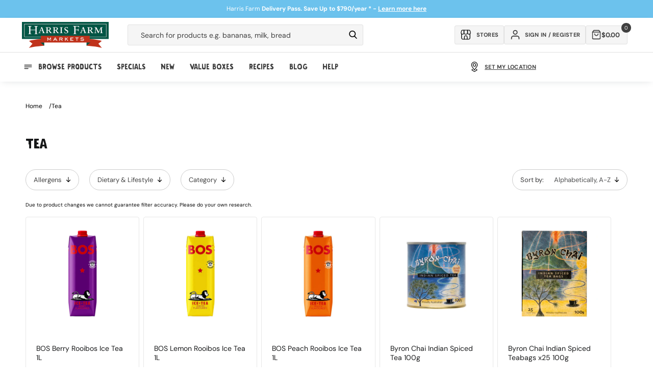

--- FILE ---
content_type: text/css
request_url: https://www.harrisfarm.com.au/cdn/shop/t/298/assets/fonts.css?v=155410151154043225341727175423
body_size: -648
content:
@font-face {
    font-family: 'Graphen';
    src: url('https://cdn.shopify.com/s/files/1/0748/8277/7381/files/Graphen-Bold.woff') format('woff');
    font-weight: bold;
    font-style: normal;
    font-display: swap;
}

--- FILE ---
content_type: text/css
request_url: https://www.harrisfarm.com.au/cdn/shop/t/298/assets/section-multicolumn.css?v=62986293180433224911727175423
body_size: 673
content:
.multicolumn{overflow:hidden}.multicolumn .title{margin:0}.multicolumn.no-heading .title{display:none}.multicolumn .title-wrapper-with-link{margin-top:0}.homepage-categories .multicolumn-card-spacing{margin:0;padding:0}.homepage-categories .multicolumn-list{display:flex;gap:3rem}.homepage-categories .multicolumn-list__item{width:calc(33.33% - 3rem)}.title_image{height:10rem}.homepage-categories .multicolumn-card:hover{border:.2rem solid #b1bec5}.homepage-categories .multicolumn-card{border:.2rem solid transparent;transition:all .2s;border-radius:.6rem}.homepage-categories .multicolumn-card:hover img{opacity:.9}.recipe-home-page .title_image{width:180px;height:auto}.recipe-home-page .title-wrapper-with-link,.homepage-categories .title-wrapper-with-link{padding:3rem 0;justify-content:flex-start;align-items:center}.recipe-home-page .title-wrapper-with-link .title,.homepage-categories .title-wrapper-with-link .title{margin-left:30px;text-transform:uppercase;font-size:35px}.overlay-link{position:absolute;width:100%;height:100%;left:0;top:0;z-index:2}@media all and (max-width: 989px) and (min-width: 750px){.recipe-home-page .title-wrapper-with-link .title,.homepage-categories .title-wrapper-with-link .title{margin-left:20px;text-transform:uppercase;font-size:30px}.homepage-categories .multicolumn-list__item{width:calc(33.33% - 2rem)!important}.homepage-categories .multicolumn-list{gap:2rem}}@media screen and (max-width: 749px){.hide-tile-mobile{display:none!important}.recipe-home-page .title-wrapper-with-link,.homepage-categories .title-wrapper-with-link{padding:1.5rem 0 1rem}.title_image{height:7rem}.recipe-home-page .title_image{width:100px;height:auto}.recipe-home-page .title-wrapper-with-link .title,.homepage-categories .title-wrapper-with-link .title{margin-left:10px;text-transform:uppercase;font-size:22px}.homepage-categories .multicolumn-list__item{width:calc(50% - .5rem)!important}.homepage-categories .multicolumn-list{gap:.5rem}.multicolumn .title-wrapper-with-link{margin-bottom:3rem}.multicolumn .page-width{padding-left:0;padding-right:0}}.multicolumn-card__image-wrapper--third-width{width:33%}.multicolumn-card__image-wrapper--half-width{width:50%}.multicolumn-list__item.center .multicolumn-card__image-wrapper:not(.multicolumn-card__image-wrapper--full-width),.multicolumn-list__item:only-child{margin-left:auto;margin-right:auto}.multicolumn .button{margin-top:1.5rem}@media screen and (min-width: 750px){.multicolumn .button{margin-top:4rem}}.multicolumn-list{margin-top:0;margin-bottom:0;padding:0}.template-collection .multicolumn-list{padding-top:1rem}.multicolumn-list__item:only-child{max-width:72rem}.multicolumn-list__item--empty{display:none}.multicolumn:not(.background-none) .multicolumn-card{background:rgb(var(--color-background));height:100%}.multicolumn.background-primary .multicolumn-card{background:rgb(var(--color-background)) linear-gradient(rgba(var(--color-foreground),.04),rgba(var(--color-foreground),.04))}.multicolumn-list h3{line-height:calc(1 + .5/max(1,var(--font-heading-scale)))}.multicolumn-list h3,.multicolumn-list p{margin:0}.multicolumn-card-spacing{padding-top:2.5rem;margin-left:2.5rem;margin-right:2.5rem}.multicolumn-card__info>:nth-child(2){margin-top:1rem}.multicolumn-list__item.center .media--adapt,.multicolumn-list__item .media--adapt .multicolumn-card__image{width:auto;border-radius:.4rem .4rem 0 0}.multicolumn-list__item.center .media--adapt img{left:50%;transform:translate(-50%)}@media screen and (max-width: 749px){.multicolumn-list{margin:0;width:100%}.multicolumn-list:not(.slider){padding-left:0rem;padding-right:0rem}}@media screen and (min-width: 750px){.multicolumn-list.slider,.multicolumn-list.grid--4-col-desktop{padding:0}.multicolumn-list__item,.grid--4-col-desktop .multicolumn-list__item{padding-bottom:0}.background-none .grid--2-col-tablet .multicolumn-list__item{margin-top:4rem}}.background-none .multicolumn-card-spacing{padding:0;margin:0}.multicolumn-card__info{padding:2.5rem;border-radius:0 0 .4rem .4rem}.multicolumn-card__info a{margin-top:1rem}.background-none .multicolumn-card__info{padding-top:0;padding-left:0;padding-right:0}.background-none .slider .multicolumn-card__info{padding-bottom:0}.background-none .multicolumn-card__image-wrapper+.multicolumn-card__info{padding-top:2.5rem}.background-none .slider .multicolumn-card__info{padding-left:.5rem}.background-none .slider .multicolumn-card__image-wrapper+.multicolumn-card__info{padding-left:1.5rem}.background-none .multicolumn-list:not(.slider) .center .multicolumn-card__info{padding-left:2.5rem;padding-right:2.5rem}@media screen and (max-width: 749px){.background-none .slider .multicolumn-card__info{padding-bottom:1rem}.multicolumn.background-none .slider.slider--mobile{margin-bottom:0rem}}@media screen and (min-width: 750px){.background-none .multicolumn-list .multicolumn-card__info,.background-none .multicolumn-list:not(.slider) .center .multicolumn-card__info{padding-left:1.5rem;padding-right:1.5rem}}.multicolumn-card{position:relative;box-sizing:border-box}.multicolumn-card>.multicolumn-card__image-wrapper--full-width:not(.multicolumn-card-spacing){border-top-left-radius:calc(var(--text-boxes-radius) - var(--text-boxes-border-width));border-top-right-radius:calc(var(--text-boxes-radius) - var(--text-boxes-border-width));overflow:hidden}.multicolumn.background-none .multicolumn-card{border-radius:0}.multicolumn-card__info .link{text-decoration:none;font-size:inherit;margin-top:1.5rem}.multicolumn-card__info .icon-wrap{margin-left:.8rem;white-space:nowrap}@media screen and (min-width: 990px){.multicolumn-list__item--empty{display:list-item}}.multicolumn-card.content-container svg{background:#fff;border-radius:.3rem}.subcategory-card.card-content__overlay{line-height:0}@media all and (max-width: 768px){.multicolumn{padding:0 1rem}}.overlay__link{position:absolute;top:0;left:0;height:100%;width:100%;z-index:3}.subcategory-card:hover:after{opacity:1}.subcategory-card:hover .multicolumn-card__image-wrapper:after{opacity:.1}.multicolumn-list.swiper{overflow:visible}.subcategories{overflow:hidden}.subcategory-card.card-content__overlay{padding:1rem;background:#fff;border-radius:1rem}.subcategory-card.card-content__overlay .multicolumn-card__image-wrapper:after{display:none}.card-content__overlay .multicolumn-card__info{padding:0;position:relative;padding-left:0!important}.card-content__overlay .multicolumn-card__info h3{color:#404040;font-size:1.3rem;text-align:center;padding-top:1rem}.subcategory-card.card-content__overlay{padding:1rem;background:#fff;border-radius:1rem;border:.1rem solid #eee;box-shadow:0 0 .8rem #0000001a;transition:all .25s}.template-index .card-content__overlay .multicolumn-card__info h3{font-size:1.5rem}.subcategory-card.card-content__overlay:hover{border:.1rem solid #bcbcbc;box-shadow:0 0 1.5rem #00000036}.subcategory-image{overflow:hidden;width:100%;padding-bottom:100%;position:relative}.subcategory-image img{max-width:100%;object-fit:cover;position:absolute;top:0;left:0;width:100%;height:100%}
/*# sourceMappingURL=/cdn/shop/t/298/assets/section-multicolumn.css.map?v=62986293180433224911727175423 */


--- FILE ---
content_type: text/css
request_url: https://www.harrisfarm.com.au/cdn/shop/t/298/assets/template-collection.css?v=90790616407298703231727175423
body_size: 134
content:
.hide-collections:not(.gift-cards) .product-grid-main,.hide-collections .subcategories-main{display:none!important}.click-collect-active.gift-cards .quick-add{display:none!important}.click-collect-active.gift-cards .gift-card-disclaimer{display:block}.template-collection .rich-text__heading{text-transform:uppercase}.collection-description-footer img{max-width:100%}.collection-description-footer a{color:#000!important}.breadcrumbs ul{padding:0;line-height:0;list-style:none;display:flex;font-size:1.2rem;column-gap:1rem}.breadcrumbs ul a{color:#000;text-decoration:none;text-transform:capitalize}.breadcrumbs ul li:after{content:"/";margin-left:1rem}.breadcrumbs ul li:last-child:after{display:none}@media screen and (max-width: 749px){.collection .grid__item:only-child{flex:0 0 100%;max-width:100%}}@media screen and (max-width: 989px){.collection .slider.slider--tablet{margin-bottom:1.5rem}}.collection .loading-overlay{top:0;right:0;bottom:0;left:0;display:none;width:100%;padding:0 1.5rem;opacity:.7}@media screen and (min-width: 750px){.collection .loading-overlay{padding-left:5rem;padding-right:5rem}}.collection.loading .loading-overlay{display:block}.collection--empty .title-wrapper{margin-top:10rem;margin-bottom:15rem}@media screen and (max-width: 989px){.collection .slider--tablet.product-grid{scroll-padding-left:1.5rem}}.collection__description>*{margin:0}.collection__title.title-wrapper{margin-bottom:0;display:flex;align-items:center;justify-content:space-between}.collection__title .title:not(:only-child){margin-bottom:1rem}.collection_pagination{display:flex;width:9rem;justify-content:space-between}@media screen and (min-width: 990px){.collection__title--desktop-slider .title{margin-bottom:2.5rem}.collection__title.title-wrapper--self-padded-tablet-down{padding:0 5rem}.collection slider-component:not(.page-width-desktop){padding:0}.collection--full-width slider-component:not(.slider-component-desktop){padding:0 1.5rem;max-width:none}}.collection__view-all a:not(.link){margin-top:1rem}.swiper.product-grid{padding:2rem 0}#collection-pagination a{color:#fff;background:#404040;text-align:center;font-family:Graphen;text-transform:uppercase}#collection-pagination{display:flex;justify-content:center}.collection-description-footer{border:.1rem solid #e1e1e1;padding:2rem;border-radius:.4rem;background:#f5f5f5}.collection-description-footer a{color:#000}
/*# sourceMappingURL=/cdn/shop/t/298/assets/template-collection.css.map?v=90790616407298703231727175423 */


--- FILE ---
content_type: text/css
request_url: https://www.harrisfarm.com.au/cdn/shop/t/298/assets/component-pagination.css?v=70097026250188751701727175423
body_size: -443
content:
.pagination-wrapper{margin-top:4rem}@media screen and (min-width: 990px){.pagination-wrapper{margin-top:5rem}}.pagination__list{display:flex;flex-wrap:wrap;justify-content:center}.pagination__list>li{flex:1 0 4rem;max-width:4rem}.pagination__list>li:not(:last-child){margin-right:1rem}.pagination__item{color:rgb(var(--color-foreground));display:inline-flex;justify-content:center;align-items:center;position:relative;height:4rem;width:4rem;width:100%;padding:0;text-decoration:none;font-weight:500;border-radius:.4rem;border:1px solid #cdcdcd}.pagination__item--prev .icon{transform:rotate(360deg);height:1.4rem;width:1.4rem}.pagination__item--next .icon{transform:rotate(180deg);height:1.4rem;width:1.4rem}.pagination__item--current{background:#2e2e2e;color:#fff;font-weight:600;opacity:1;border-color:#2e2e2e}.pagination__item-arrow:hover:after{display:none}
/*# sourceMappingURL=/cdn/shop/t/298/assets/component-pagination.css.map?v=70097026250188751701727175423 */


--- FILE ---
content_type: text/css
request_url: https://tags.srv.stackadapt.com/sa.css
body_size: -11
content:
:root {
    --sa-uid: '0-781f976d-5f30-5d33-5f6f-28e78484bf6e';
}

--- FILE ---
content_type: text/javascript
request_url: https://www.harrisfarm.com.au/cdn/shop/t/298/assets/predictive-search.js?v=89668978213196590081727175423
body_size: 1678
content:
class PredictiveSearch extends SearchForm{constructor(){super(),this.cachedResults={},this.predictiveSearchResults=this.querySelector("[data-predictive-search]"),this.allPredictiveSearchInstances=document.querySelectorAll("predictive-search"),this.isOpen=!1,this.abortController=new AbortController,this.searchTerm="",this.setupEventListeners()}setupEventListeners(){this.input.form.addEventListener("submit",this.onFormSubmit.bind(this)),this.input.addEventListener("focus",this.onFocus.bind(this)),this.addEventListener("keyup",this.onKeyup.bind(this)),this.addEventListener("keydown",this.onKeydown.bind(this));const searchModal=document.querySelector(".search-modal .modal__content");searchModal&&searchModal.addEventListener("classChange",this.onModalClassChange.bind(this))}getQuery(){return this.input.value.trim()}onChange(){super.onChange();const newSearchTerm=this.getQuery();if((!this.searchTerm||!newSearchTerm.startsWith(this.searchTerm))&&this.querySelector("#predictive-search-results-groups-wrapper")?.remove(),this.updateSearchForTerm(this.searchTerm,newSearchTerm),this.searchTerm=newSearchTerm,!this.searchTerm.length){this.close(!0);return}this.getSearchResults(this.searchTerm)}onFormSubmit(event){(!this.getQuery().length||this.querySelector('[aria-selected="true"] a'))&&event.preventDefault()}onFormReset(event){super.onFormReset(event),super.shouldResetForm()&&(this.searchTerm="",this.abortController.abort(),this.abortController=new AbortController,this.closeResults(!0))}onFocus(){const currentSearchTerm=this.getQuery();currentSearchTerm.length&&(this.searchTerm!==currentSearchTerm?this.onChange():this.getAttribute("results")==="true"?this.open():this.getSearchResults(this.searchTerm))}onKeyup(event){switch(this.getQuery().length||this.close(!0),event.preventDefault(),event.code){case"ArrowUp":this.switchOption("up");break;case"ArrowDown":this.switchOption("down");break;case"Enter":this.selectOption();break}}onKeydown(event){(event.code==="ArrowUp"||event.code==="ArrowDown")&&event.preventDefault()}updateSearchForTerm(previousTerm,newTerm){const searchForTextElement=this.querySelector("[data-predictive-search-search-for-text]"),currentButtonText=searchForTextElement?.innerText;if(currentButtonText){if(currentButtonText.match(new RegExp(previousTerm,"g")).length>1)return;const newButtonText=currentButtonText.replace(previousTerm,newTerm);searchForTextElement.innerText=newButtonText}}switchOption(direction){if(!this.getAttribute("open"))return;const moveUp=direction==="up",selectedElement=this.querySelector('[aria-selected="true"]'),allVisibleElements=Array.from(this.querySelectorAll("li, button.predictive-search__item")).filter(element=>element.offsetParent!==null);let activeElementIndex=0;if(moveUp&&!selectedElement)return;let selectedElementIndex=-1,i=0;for(;selectedElementIndex===-1&&i<=allVisibleElements.length;)allVisibleElements[i]===selectedElement&&(selectedElementIndex=i),i++;if(this.statusElement.textContent="",!moveUp&&selectedElement?activeElementIndex=selectedElementIndex===allVisibleElements.length-1?0:selectedElementIndex+1:moveUp&&(activeElementIndex=selectedElementIndex===0?allVisibleElements.length-1:selectedElementIndex-1),activeElementIndex===selectedElementIndex)return;const activeElement=allVisibleElements[activeElementIndex];activeElement.setAttribute("aria-selected",!0),selectedElement&&selectedElement.setAttribute("aria-selected",!1),this.input.setAttribute("aria-activedescendant",activeElement.id)}selectOption(){const selectedOption=this.querySelector('[aria-selected="true"] a, button[aria-selected="true"]');selectedOption&&selectedOption.click()}getSearchResults(searchTerm){const queryKey=searchTerm.replace(" ","-").toLowerCase();if(this.setLiveRegionLoadingState(),this.cachedResults[queryKey]){this.renderSearchResults(this.cachedResults[queryKey]);return}fetch(`${routes.predictive_search_url}?q=${encodeURIComponent(searchTerm)}&section_id=predictive-search&resources[limit]=15&resources[limit_scope]=each&resources[type]=product,query,article,collection&resources[options][fields]=title,variants.sku`,{signal:this.abortController.signal}).then(response=>{if(!response.ok){var error=new Error(response.status);throw this.close(),error}return response.text()}).then(text=>{const predictiveSearchSection=new DOMParser().parseFromString(text,"text/html").querySelector("#shopify-section-predictive-search");if(!predictiveSearchSection)return console.error("Predictive search section not found."),this.fetchFallbackProducts(searchTerm);let productCards=Array.from(predictiveSearchSection.querySelectorAll(".product-item"));return productCards.length===0?this.fetchFallbackProducts(searchTerm):(productCards.forEach(productCard=>{typeof window.processProductCard=="function"?window.processProductCard(productCard):console.error("processProductCard function not found.")}),this.cachedResults[queryKey]=predictiveSearchSection.innerHTML,this.checkCartAndUpdateUI(predictiveSearchSection).then(()=>predictiveSearchSection))}).then(predictiveSearchSection=>{const updatedResultsMarkup=predictiveSearchSection?predictiveSearchSection.innerHTML:"";this.renderSearchResults(updatedResultsMarkup)}).catch(error=>{if(error?.code!==20)throw this.close(),error})}fetchFallbackProducts(searchTerm){return fetch(`${routes.predictive_search_url}?q=${encodeURIComponent(searchTerm)}&section_id=predictive-search`,{signal:this.abortController.signal}).then(response=>{if(!response.ok){var error=new Error(response.status);throw this.close(),error}return response.text()}).then(text=>{const fallbackSection=new DOMParser().parseFromString(text,"text/html").querySelector("#shopify-section-predictive-search");if(!fallbackSection){console.error("Fallback predictive search section not found.");return}const productCards=fallbackSection.querySelectorAll(".product-item");if(!productCards.length){console.error("No fallback products found.");return}return productCards.forEach(productCard=>{typeof window.processProductCard=="function"?window.processProductCard(productCard):console.error("processProductCard function not found.")}),this.cachedResults[searchTerm]=fallbackSection.innerHTML,this.checkCartAndUpdateUI(fallbackSection).then(()=>fallbackSection)}).then(fallbackSection=>{const updatedResultsMarkup=fallbackSection?fallbackSection.innerHTML:"";this.renderSearchResults(updatedResultsMarkup)}).catch(error=>{throw console.error("Failed to fetch fallback products",error),this.close(),error})}async checkCartAndUpdateUI(section){console.log("Check items");try{const cart=await fetch("/cart.js").then(res=>res.json()),productCards=section.querySelectorAll(".product-item");console.log(productCards),productCards.forEach(card=>{const variantId=card.getAttribute("data-variant-id"),cartItem=cart.items.find(item=>`${item.variant_id}`===variantId),quantityElement=card.querySelector(".collection-quantity-selector");if(console.log(quantityElement),cartItem){const quantity=cartItem.quantity;console.log(quantity),card.querySelector(".quick-add__quantity").style.display="flex",quantityElement.setAttribute("value",quantity),card.classList.add("in-cart")}else card.classList.remove("in-cart")})}catch(error){console.error("Failed to fetch cart or update UI",error)}}renderSearchResults(resultsMarkup){this.predictiveSearchResults.innerHTML=resultsMarkup,this.setAttribute("results",!0),this.setLiveRegionResults(),this.open()}setLiveRegionResults(){this.removeAttribute("loading");const countElement=this.querySelector("[data-predictive-search-live-region-count-value]");countElement?this.setLiveRegionText(countElement.textContent):console.error("Live region count element not found")}setLiveRegionLoadingState(){this.statusElement=this.statusElement||this.querySelector(".predictive-search-status"),this.loadingText=this.loadingText||this.getAttribute("data-loading-text"),this.statusElement?(this.setLiveRegionText(this.loadingText),this.setAttribute("loading",!0)):console.error("Status element not found")}setLiveRegionText(statusText){this.statusElement?(this.statusElement.setAttribute("aria-hidden","false"),this.statusElement.textContent=statusText,setTimeout(()=>{this.statusElement.setAttribute("aria-hidden","true")},1e3)):console.error("Status element not found")}renderSearchResults(resultsMarkup){this.predictiveSearchResults.innerHTML=resultsMarkup,this.setAttribute("results",!0),this.setLiveRegionResults(),this.open()}setLiveRegionResults(){this.removeAttribute("loading");const countElement=this.querySelector("[data-predictive-search-live-region-count-value]");countElement?this.setLiveRegionText(countElement.textContent):console.error("Live region count element not found")}getResultsMaxHeight(){return this.resultsMaxHeight=window.innerHeight-document.querySelector(".section-header").getBoundingClientRect().bottom,this.resultsMaxHeight}open(){this.predictiveSearchResults.style.maxHeight=this.resultsMaxHeight||`${this.getResultsMaxHeight()}px`,this.setAttribute("open",!0),this.input.setAttribute("aria-expanded",!0),this.isOpen=!0}close(clearSearchTerm=!1){this.closeResults(clearSearchTerm),this.isOpen=!1}closeResults(clearSearchTerm=!1){clearSearchTerm&&(this.input.value="",this.removeAttribute("results"));const selected=this.querySelector('[aria-selected="true"]');selected&&selected.setAttribute("aria-selected",!1),this.input.setAttribute("aria-activedescendant",""),this.removeAttribute("loading"),this.removeAttribute("open"),this.input.setAttribute("aria-expanded",!1),this.resultsMaxHeight=!1}onModalClassChange(){const searchModal=document.querySelector(".search-modal .modal__content");searchModal&&searchModal.classList.contains("open_modal")?this.getQuery().length&&this.open():this.close()}}customElements.define("predictive-search",PredictiveSearch);function addslashes(str){return(str+"").replace(/[\\"']/g,"\\$&").replace(/\u0000/g,"\\0")}const targetNode=document.querySelector(".search-modal .modal__content"),config={attributes:!0,attributeFilter:["class"]},callback=function(mutationsList,observer2){for(const mutation of mutationsList)if(mutation.type==="attributes"&&mutation.attributeName==="class"){const event=new Event("classChange");mutation.target.dispatchEvent(event)}},observer=new MutationObserver(callback);targetNode&&observer.observe(targetNode,config);
//# sourceMappingURL=/cdn/shop/t/298/assets/predictive-search.js.map?v=89668978213196590081727175423
